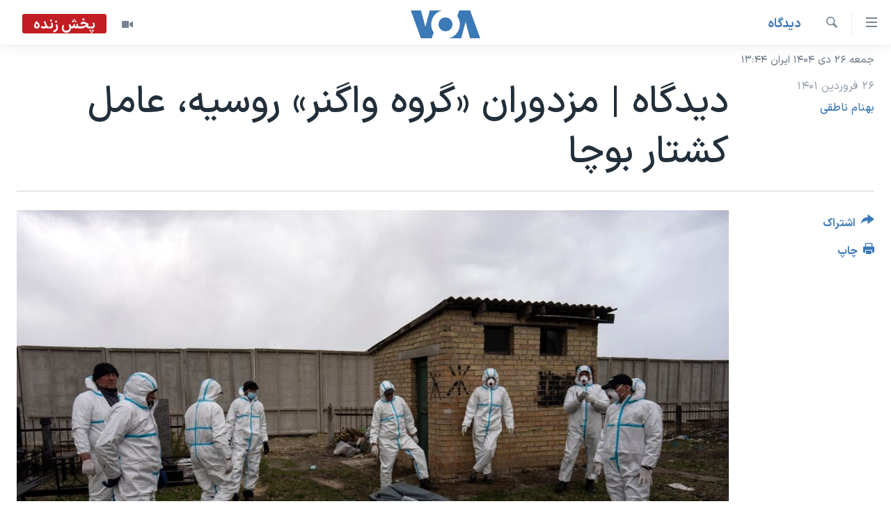

--- FILE ---
content_type: text/html; charset=utf-8
request_url: https://ir.voanews.com/a/6528139.html
body_size: 13570
content:

<!DOCTYPE html>
<html lang="fa" dir="rtl" class="no-js">
<head>
<link href="/Content/responsive/VOA/fa-IR/VOA-fa-IR.css?&amp;av=0.0.0.0&amp;cb=306" rel="stylesheet"/>
<script src="https://tags.voanews.com/voa-pangea/prod/utag.sync.js"></script> <script type='text/javascript' src='https://www.youtube.com/iframe_api' async></script>
<script type="text/javascript">
//a general 'js' detection, must be on top level in <head>, due to CSS performance
document.documentElement.className = "js";
var cacheBuster = "306";
var appBaseUrl = "/";
var imgEnhancerBreakpoints = [0, 144, 256, 408, 650, 1023, 1597];
var isLoggingEnabled = false;
var isPreviewPage = false;
var isLivePreviewPage = false;
if (!isPreviewPage) {
window.RFE = window.RFE || {};
window.RFE.cacheEnabledByParam = window.location.href.indexOf('nocache=1') === -1;
const url = new URL(window.location.href);
const params = new URLSearchParams(url.search);
// Remove the 'nocache' parameter
params.delete('nocache');
// Update the URL without the 'nocache' parameter
url.search = params.toString();
window.history.replaceState(null, '', url.toString());
} else {
window.addEventListener('load', function() {
const links = window.document.links;
for (let i = 0; i < links.length; i++) {
links[i].href = '#';
links[i].target = '_self';
}
})
}
var pwaEnabled = false;
var swCacheDisabled;
</script>
<meta charset="utf-8" />
<title>دیدگاه | مزدوران &#171;گروه واگنر&#187; روسیه، عامل کشتار بوچا</title>
<meta name="description" content="سازمان اطلاعات خارجی آلمان اخیرا پیام‌های محرمانه‌ای را ردگیری کرده است که تائید می‌کند عاملان کشتار شهر &#171;بوچا&#187; در حومه‌ پایتخت اوکراین، مزدوران روسی بودند که تحت عنوان &#171;گروه واگنر&#187; شناخته می‌شوند." />
<meta name="keywords" content="دیدگاه" />
<meta name="viewport" content="width=device-width, initial-scale=1.0" />
<meta http-equiv="X-UA-Compatible" content="IE=edge" />
<meta name="robots" content="max-image-preview:large"><meta property="fb:pages" content="76683931440" />
<meta name="msvalidate.01" content="3286EE554B6F672A6F2E608C02343C0E" />
<link href="https://ir.voanews.com/a/6528139.html" rel="canonical" />
<meta name="apple-mobile-web-app-title" content="صدای آمریکا" />
<meta name="apple-mobile-web-app-status-bar-style" content="black" />
<meta name="apple-itunes-app" content="app-id=1334373695, app-argument=//6528139.rtl" />
<meta content="دیدگاه | مزدوران «گروه واگنر» روسیه، عامل کشتار بوچا" property="og:title" />
<meta content="سازمان اطلاعات خارجی آلمان اخیرا پیام‌های محرمانه‌ای را ردگیری کرده است که تائید می‌کند عاملان کشتار شهر «بوچا» در حومه‌ پایتخت اوکراین، مزدوران روسی بودند که تحت عنوان «گروه واگنر» شناخته می‌شوند." property="og:description" />
<meta content="article" property="og:type" />
<meta content="https://ir.voanews.com/a/6528139.html" property="og:url" />
<meta content="صدای آمریکا" property="og:site_name" />
<meta content="https://www.facebook.com/voafarsi" property="article:publisher" />
<meta content="https://gdb.voanews.com/037c0000-0aff-0242-121c-08da1cb70c20_w1200_h630.jpg" property="og:image" />
<meta content="1200" property="og:image:width" />
<meta content="630" property="og:image:height" />
<meta content="110459702443185" property="fb:app_id" />
<meta content="بهنام ناطقی" name="Author" />
<meta content="summary_large_image" name="twitter:card" />
<meta content="@VOAfarsi" name="twitter:site" />
<meta content="https://gdb.voanews.com/037c0000-0aff-0242-121c-08da1cb70c20_w1200_h630.jpg" name="twitter:image" />
<meta content="دیدگاه | مزدوران «گروه واگنر» روسیه، عامل کشتار بوچا" name="twitter:title" />
<meta content="سازمان اطلاعات خارجی آلمان اخیرا پیام‌های محرمانه‌ای را ردگیری کرده است که تائید می‌کند عاملان کشتار شهر «بوچا» در حومه‌ پایتخت اوکراین، مزدوران روسی بودند که تحت عنوان «گروه واگنر» شناخته می‌شوند." name="twitter:description" />
<link rel="amphtml" href="https://ir.voanews.com/amp/6528139.html" />
<script type="application/ld+json">{"articleSection":"دیدگاه","isAccessibleForFree":true,"headline":"دیدگاه | مزدوران «گروه واگنر» روسیه، عامل کشتار بوچا","inLanguage":"fa-IR","keywords":"دیدگاه","author":{"@type":"Person","url":"https://ir.voanews.com/author/بهنام-ناطقی/uyump","description":"","image":{"@type":"ImageObject"},"name":"بهنام ناطقی"},"datePublished":"2022-04-15 18:33:11Z","dateModified":"2022-04-15 18:33:11Z","publisher":{"logo":{"width":512,"height":220,"@type":"ImageObject","url":"https://ir.voanews.com/Content/responsive/VOA/fa-IR/img/logo.png"},"@type":"NewsMediaOrganization","url":"https://ir.voanews.com","sameAs":["https://www.facebook.com/voafarsi","https://telegram.me/farsivoa","https://twitter.com/VOAfarsi","https://www.youtube.com/voafarsi","https://instagram.com/voafarsi/","\r\n\r\nhttps://www.threads.net/@voafarsi"],"name":"صدای آمریکا","alternateName":"صدای آمریکا"},"@context":"https://schema.org","@type":"NewsArticle","mainEntityOfPage":"https://ir.voanews.com/a/6528139.html","url":"https://ir.voanews.com/a/6528139.html","description":"سازمان اطلاعات خارجی آلمان اخیرا پیام‌های محرمانه‌ای را ردگیری کرده است که تائید می‌کند عاملان کشتار شهر «بوچا» در حومه‌ پایتخت اوکراین، مزدوران روسی بودند که تحت عنوان «گروه واگنر» شناخته می‌شوند.","image":{"width":1080,"height":608,"@type":"ImageObject","url":"https://gdb.voanews.com/037c0000-0aff-0242-121c-08da1cb70c20_w1080_h608.jpg"},"name":"دیدگاه | مزدوران «گروه واگنر» روسیه، عامل کشتار بوچا"}</script>
<script src="/Scripts/responsive/infographics.b?v=dVbZ-Cza7s4UoO3BqYSZdbxQZVF4BOLP5EfYDs4kqEo1&amp;av=0.0.0.0&amp;cb=306"></script>
<script src="/Scripts/responsive/loader.b?v=Q26XNwrL6vJYKjqFQRDnx01Lk2pi1mRsuLEaVKMsvpA1&amp;av=0.0.0.0&amp;cb=306"></script>
<link rel="icon" type="image/svg+xml" href="/Content/responsive/VOA/img/webApp/favicon.svg" />
<link rel="alternate icon" href="/Content/responsive/VOA/img/webApp/favicon.ico" />
<link rel="apple-touch-icon" sizes="152x152" href="/Content/responsive/VOA/img/webApp/ico-152x152.png" />
<link rel="apple-touch-icon" sizes="144x144" href="/Content/responsive/VOA/img/webApp/ico-144x144.png" />
<link rel="apple-touch-icon" sizes="114x114" href="/Content/responsive/VOA/img/webApp/ico-114x114.png" />
<link rel="apple-touch-icon" sizes="72x72" href="/Content/responsive/VOA/img/webApp/ico-72x72.png" />
<link rel="apple-touch-icon-precomposed" href="/Content/responsive/VOA/img/webApp/ico-57x57.png" />
<link rel="icon" sizes="192x192" href="/Content/responsive/VOA/img/webApp/ico-192x192.png" />
<link rel="icon" sizes="128x128" href="/Content/responsive/VOA/img/webApp/ico-128x128.png" />
<meta name="msapplication-TileColor" content="#ffffff" />
<meta name="msapplication-TileImage" content="/Content/responsive/VOA/img/webApp/ico-144x144.png" />
<link rel="alternate" type="application/rss+xml" title="VOA - Top Stories [RSS]" href="/api/" />
<link rel="sitemap" type="application/rss+xml" href="/sitemap.xml" />
</head>
<body class=" nav-no-loaded cc_theme pg-article print-lay-article js-category-to-nav nojs-images date-time-enabled">
<script type="text/javascript" >
var analyticsData = {url:"https://ir.voanews.com/a/6528139.html",property_id:"476",article_uid:"6528139",page_title:"دیدگاه | مزدوران «گروه واگنر» روسیه، عامل کشتار بوچا",page_type:"article",content_type:"article",subcontent_type:"article",last_modified:"2022-04-15 18:33:11Z",pub_datetime:"2022-04-15 18:33:11Z",pub_year:"2022",pub_month:"04",pub_day:"15",pub_hour:"18",pub_weekday:"Friday",section:"دیدگاه",english_section:"s_opinion",byline:"بهنام ناطقی",categories:"s_opinion",domain:"ir.voanews.com",language:"Persian",language_service:"VOA Persian",platform:"web",copied:"no",copied_article:"",copied_title:"",runs_js:"Yes",cms_release:"8.44.0.0.306",enviro_type:"prod",slug:"",entity:"VOA",short_language_service:"PER",platform_short:"W",page_name:"دیدگاه | مزدوران «گروه واگنر» روسیه، عامل کشتار بوچا"};
</script>
<noscript><iframe src="https://www.googletagmanager.com/ns.html?id=GTM-N8MP7P" height="0" width="0" style="display:none;visibility:hidden"></iframe></noscript><script type="text/javascript" data-cookiecategory="analytics">
var gtmEventObject = Object.assign({}, analyticsData, {event: 'page_meta_ready'});window.dataLayer = window.dataLayer || [];window.dataLayer.push(gtmEventObject);
if (top.location === self.location) { //if not inside of an IFrame
var renderGtm = "true";
if (renderGtm === "true") {
(function(w,d,s,l,i){w[l]=w[l]||[];w[l].push({'gtm.start':new Date().getTime(),event:'gtm.js'});var f=d.getElementsByTagName(s)[0],j=d.createElement(s),dl=l!='dataLayer'?'&l='+l:'';j.async=true;j.src='//www.googletagmanager.com/gtm.js?id='+i+dl;f.parentNode.insertBefore(j,f);})(window,document,'script','dataLayer','GTM-N8MP7P');
}
}
</script>
<!--Analytics tag js version start-->
<script type="text/javascript" data-cookiecategory="analytics">
var utag_data = Object.assign({}, analyticsData, {});
if(typeof(TealiumTagFrom)==='function' && typeof(TealiumTagSearchKeyword)==='function') {
var utag_from=TealiumTagFrom();var utag_searchKeyword=TealiumTagSearchKeyword();
if(utag_searchKeyword!=null && utag_searchKeyword!=='' && utag_data["search_keyword"]==null) utag_data["search_keyword"]=utag_searchKeyword;if(utag_from!=null && utag_from!=='') utag_data["from"]=TealiumTagFrom();}
if(window.top!== window.self&&utag_data.page_type==="snippet"){utag_data.page_type = 'iframe';}
try{if(window.top!==window.self&&window.self.location.hostname===window.top.location.hostname){utag_data.platform = 'self-embed';utag_data.platform_short = 'se';}}catch(e){if(window.top!==window.self&&window.self.location.search.includes("platformType=self-embed")){utag_data.platform = 'cross-promo';utag_data.platform_short = 'cp';}}
(function(a,b,c,d){ a="https://tags.voanews.com/voa-pangea/prod/utag.js"; b=document;c="script";d=b.createElement(c);d.src=a;d.type="text/java"+c;d.async=true; a=b.getElementsByTagName(c)[0];a.parentNode.insertBefore(d,a); })();
</script>
<!--Analytics tag js version end-->
<!-- Analytics tag management NoScript -->
<noscript>
<img style="position: absolute; border: none;" src="https://ssc.voanews.com/b/ss/bbgprod,bbgentityvoa/1/G.4--NS/2105978891?pageName=voa%3aper%3aw%3aarticle%3a%d8%af%db%8c%d8%af%da%af%d8%a7%d9%87%20%7c%20%d9%85%d8%b2%d8%af%d9%88%d8%b1%d8%a7%d9%86%20%c2%ab%da%af%d8%b1%d9%88%d9%87%20%d9%88%d8%a7%da%af%d9%86%d8%b1%c2%bb%20%d8%b1%d9%88%d8%b3%db%8c%d9%87%d8%8c%20%d8%b9%d8%a7%d9%85%d9%84%20%da%a9%d8%b4%d8%aa%d8%a7%d8%b1%20%d8%a8%d9%88%da%86%d8%a7&amp;c6=%d8%af%db%8c%d8%af%da%af%d8%a7%d9%87%20%7c%20%d9%85%d8%b2%d8%af%d9%88%d8%b1%d8%a7%d9%86%20%c2%ab%da%af%d8%b1%d9%88%d9%87%20%d9%88%d8%a7%da%af%d9%86%d8%b1%c2%bb%20%d8%b1%d9%88%d8%b3%db%8c%d9%87%d8%8c%20%d8%b9%d8%a7%d9%85%d9%84%20%da%a9%d8%b4%d8%aa%d8%a7%d8%b1%20%d8%a8%d9%88%da%86%d8%a7&amp;v36=8.44.0.0.306&amp;v6=D=c6&amp;g=https%3a%2f%2fir.voanews.com%2fa%2f6528139.html&amp;c1=D=g&amp;v1=D=g&amp;events=event1,event52&amp;c16=voa%20persian&amp;v16=D=c16&amp;c5=s_opinion&amp;v5=D=c5&amp;ch=%d8%af%db%8c%d8%af%da%af%d8%a7%d9%87&amp;c15=persian&amp;v15=D=c15&amp;c4=article&amp;v4=D=c4&amp;c14=6528139&amp;v14=D=c14&amp;v20=no&amp;c17=web&amp;v17=D=c17&amp;mcorgid=518abc7455e462b97f000101%40adobeorg&amp;server=ir.voanews.com&amp;pageType=D=c4&amp;ns=bbg&amp;v29=D=server&amp;v25=voa&amp;v30=476&amp;v105=D=User-Agent " alt="analytics" width="1" height="1" /></noscript>
<!-- End of Analytics tag management NoScript -->
<!--*** Accessibility links - For ScreenReaders only ***-->
<section>
<div class="sr-only">
<h2>لینکهای قابل دسترسی</h2>
<ul>
<li><a href="#content" data-disable-smooth-scroll="1">جهش به محتوای اصلی</a></li>
<li><a href="#navigation" data-disable-smooth-scroll="1">جهش به صفحه اصلی </a></li>
<li><a href="#txtHeaderSearch" data-disable-smooth-scroll="1">جهش به جستجو</a></li>
</ul>
</div>
</section>
<div dir="rtl">
<div id="page">
<aside>
<div class="c-lightbox overlay-modal">
<div class="c-lightbox__intro">
<h2 class="c-lightbox__intro-title"></h2>
<button class="btn btn--rounded c-lightbox__btn c-lightbox__intro-next" title="بعدی">
<span class="ico ico--rounded ico-chevron-forward"></span>
<span class="sr-only">بعدی</span>
</button>
</div>
<div class="c-lightbox__nav">
<button class="btn btn--rounded c-lightbox__btn c-lightbox__btn--close" title="ببندید">
<span class="ico ico--rounded ico-close"></span>
<span class="sr-only">ببندید</span>
</button>
<button class="btn btn--rounded c-lightbox__btn c-lightbox__btn--prev" title="قبلی">
<span class="ico ico--rounded ico-chevron-backward"></span>
<span class="sr-only">قبلی</span>
</button>
<button class="btn btn--rounded c-lightbox__btn c-lightbox__btn--next" title="بعدی">
<span class="ico ico--rounded ico-chevron-forward"></span>
<span class="sr-only">بعدی</span>
</button>
</div>
<div class="c-lightbox__content-wrap">
<figure class="c-lightbox__content">
<span class="c-spinner c-spinner--lightbox">
<img src="/Content/responsive/img/player-spinner.png"
alt="لطفأ صبر کنيد"
title="لطفأ صبر کنيد" />
</span>
<div class="c-lightbox__img">
<div class="thumb">
<img src="" alt="" />
</div>
</div>
<figcaption>
<div class="c-lightbox__info c-lightbox__info--foot">
<span class="c-lightbox__counter"></span>
<span class="caption c-lightbox__caption"></span>
</div>
</figcaption>
</figure>
</div>
<div class="hidden">
<div class="content-advisory__box content-advisory__box--lightbox">
<span class="content-advisory__box-text">هشدار: این تصویر ممکن است برای شما دلخراش باشد.</span>
<button class="btn btn--transparent content-advisory__box-btn m-t-md" value="text" type="button">
<span class="btn__text">
برای دیدن، اینجا را کلیک کنید
</span>
</button>
</div>
</div>
</div>
<div class="print-dialogue">
<div class="container">
<h3 class="print-dialogue__title section-head">گزینه‌های چاپ</h3>
<div class="print-dialogue__opts">
<ul class="print-dialogue__opt-group">
<li class="form__group form__group--checkbox">
<input class="form__check " id="checkboxImages" name="checkboxImages" type="checkbox" checked="checked" />
<label for="checkboxImages" class="form__label m-t-md">عکس</label>
</li>
<li class="form__group form__group--checkbox">
<input class="form__check " id="checkboxMultimedia" name="checkboxMultimedia" type="checkbox" checked="checked" />
<label for="checkboxMultimedia" class="form__label m-t-md">چند رسانه‌ای</label>
</li>
</ul>
<ul class="print-dialogue__opt-group">
<li class="form__group form__group--checkbox">
<input class="form__check " id="checkboxEmbedded" name="checkboxEmbedded" type="checkbox" checked="checked" />
<label for="checkboxEmbedded" class="form__label m-t-md">محتوای پیوست</label>
</li>
<li class="form__group form__group--checkbox">
<input class="form__check " id="checkboxComments" name="checkboxComments" type="checkbox" />
<label for="checkboxComments" class="form__label m-t-md">نظرات</label>
</li>
</ul>
</div>
<div class="print-dialogue__buttons">
<button class="btn btn--secondary close-button" type="button" title="لغو ">
<span class="btn__text ">لغو </span>
</button>
<button class="btn btn-cust-print m-l-sm" type="button" title="چاپ">
<span class="btn__text ">چاپ</span>
</button>
</div>
</div>
</div>
<div class="ctc-message pos-fix">
<div class="ctc-message__inner">لینک در حافظه ذخیره شد</div>
</div>
</aside>
<div class="hdr-20 hdr-20--big">
<div class="hdr-20__inner">
<div class="hdr-20__max pos-rel">
<div class="hdr-20__side hdr-20__side--primary d-flex">
<label data-for="main-menu-ctrl" data-switcher-trigger="true" data-switch-target="main-menu-ctrl" class="burger hdr-trigger pos-rel trans-trigger" data-trans-evt="click" data-trans-id="menu">
<span class="ico ico-close hdr-trigger__ico hdr-trigger__ico--close burger__ico burger__ico--close"></span>
<span class="ico ico-menu hdr-trigger__ico hdr-trigger__ico--open burger__ico burger__ico--open"></span>
</label>
<div class="menu-pnl pos-fix trans-target" data-switch-target="main-menu-ctrl" data-trans-id="menu">
<div class="menu-pnl__inner">
<nav class="main-nav menu-pnl__item menu-pnl__item--first">
<ul class="main-nav__list accordeon" data-analytics-tales="false" data-promo-name="link" data-location-name="nav,secnav">
<li class="main-nav__item">
<a class="main-nav__item-name main-nav__item-name--link" href="/" title="خانه" >خانه</a>
</li>
<li class="main-nav__item accordeon__item" data-switch-target="menu-item-790">
<label class="main-nav__item-name main-nav__item-name--label accordeon__control-label" data-switcher-trigger="true" data-for="menu-item-790">
موضوع ها
<span class="ico ico-chevron-down main-nav__chev"></span>
</label>
<div class="main-nav__sub-list">
<a class="main-nav__item-name main-nav__item-name--link main-nav__item-name--sub" href="/iran" title="ایران" data-item-name="iran" >ایران</a>
<a class="main-nav__item-name main-nav__item-name--link main-nav__item-name--sub" href="/america" title="آمریکا" data-item-name="us" >آمریکا</a>
<a class="main-nav__item-name main-nav__item-name--link main-nav__item-name--sub" href="/world" title="جهان" data-item-name="world" >جهان</a>
<a class="main-nav__item-name main-nav__item-name--link main-nav__item-name--sub" href="/z/1031" title="گزیده‌ها" data-item-name="s_persian_news" >گزیده‌ها</a>
<a class="main-nav__item-name main-nav__item-name--link main-nav__item-name--sub" href="/z/3826" title="ویژه برنامه‌ها" data-item-name="p_special-programs" >ویژه برنامه‌ها</a>
<a class="main-nav__item-name main-nav__item-name--link main-nav__item-name--sub" href="/z/6646" title="ویدیوها" data-item-name="s_videos" >ویدیوها</a>
<a class="main-nav__item-name main-nav__item-name--link main-nav__item-name--sub" href="/z/4264" title="حقوق شهروندی" data-item-name="s_civil-rights" >حقوق شهروندی</a>
<a class="main-nav__item-name main-nav__item-name--link main-nav__item-name--sub" href="/z/1037" title="علم و فناوری" data-item-name="s_persian_news_science-technology" >علم و فناوری</a>
<a class="main-nav__item-name main-nav__item-name--link main-nav__item-name--sub" href="/z/1113" title="گالری عکس" data-item-name="persian_news_photo-galleries" >گالری عکس</a>
<a class="main-nav__item-name main-nav__item-name--link main-nav__item-name--sub" href="/p/6980.html" title="آرشیو پخش زنده" >آرشیو پخش زنده</a>
</div>
</li>
<li class="main-nav__item">
<a class="main-nav__item-name main-nav__item-name--link" href="/programs/tv" title="برنامه های تلویزیونی" >برنامه های تلویزیونی</a>
</li>
<li class="main-nav__item">
<a class="main-nav__item-name main-nav__item-name--link" href="/schedule/tv.html#live-now" title="جدول برنامه ها" >جدول برنامه ها</a>
</li>
<li class="main-nav__item accordeon__item" data-switch-target="menu-item-1810">
<label class="main-nav__item-name main-nav__item-name--label accordeon__control-label" data-switcher-trigger="true" data-for="menu-item-1810">
صفحه‌های ویژه
<span class="ico ico-chevron-down main-nav__chev"></span>
</label>
<div class="main-nav__sub-list">
<a class="main-nav__item-name main-nav__item-name--link main-nav__item-name--sub" href="/p/7055.html" title="صفحه‌های ویژه" >صفحه‌های ویژه</a>
<a class="main-nav__item-name main-nav__item-name--link main-nav__item-name--sub" href="/p/9836.html" title="۲۵۰سالگی آمریکا" data-item-name="America250 project" >۲۵۰سالگی آمریکا</a>
<a class="main-nav__item-name main-nav__item-name--link main-nav__item-name--sub" href="/p/9133.html" title="مستندها" target="_blank" rel="noopener">مستندها</a>
<a class="main-nav__item-name main-nav__item-name--link main-nav__item-name--sub" href="/p/9582.html" title="بایگانی برنامه‌های تلویزیونی" target="_blank" rel="noopener">بایگانی برنامه‌های تلویزیونی</a>
<a class="main-nav__item-name main-nav__item-name--link main-nav__item-name--sub" href="/z/7939" title="انتخابات ریاست جمهوری آمریکا ۲۰۲۴" target="_blank" rel="noopener">انتخابات ریاست جمهوری آمریکا ۲۰۲۴</a>
<a class="main-nav__item-name main-nav__item-name--link main-nav__item-name--sub" href="/p/9307.html" title="حمله جمهوری اسلامی به اسرائیل" data-item-name="M.E. in crisis" >حمله جمهوری اسلامی به اسرائیل</a>
<a class="main-nav__item-name main-nav__item-name--link main-nav__item-name--sub" href="/p/9035.html" title="رمز مهسا" target="_blank" rel="noopener">رمز مهسا</a>
<a class="main-nav__item-name main-nav__item-name--link main-nav__item-name--sub" href="/p/8996.html" title="ورزش زنان در ایران" target="_blank" rel="noopener">ورزش زنان در ایران</a>
<a class="main-nav__item-name main-nav__item-name--link main-nav__item-name--sub" href="/p/8448.html" title="اعتراضات زن، زندگی، آزادی" target="_blank" rel="noopener">اعتراضات زن، زندگی، آزادی</a>
<a class="main-nav__item-name main-nav__item-name--link main-nav__item-name--sub" href="/p/7777.html" title="مجموعه مستندهای دادخواهی" target="_blank" rel="noopener">مجموعه مستندهای دادخواهی</a>
<a class="main-nav__item-name main-nav__item-name--link main-nav__item-name--sub" href="/p/9294.html" title="برنامه‌های نوروز ۱۴۰۳" target="_blank" rel="noopener">برنامه‌های نوروز ۱۴۰۳</a>
<a class="main-nav__item-name main-nav__item-name--link main-nav__item-name--sub" href="/p/7842.html" title="تریبونال مردمی آبان ۹۸" target="_blank" rel="noopener">تریبونال مردمی آبان ۹۸</a>
<a class="main-nav__item-name main-nav__item-name--link main-nav__item-name--sub" href="/p/8330.html" title="دادگاه حمید نوری" target="_blank" rel="noopener">دادگاه حمید نوری</a>
<a class="main-nav__item-name main-nav__item-name--link main-nav__item-name--sub" href="/p/7197.html" title="چهل سال گروگان‌گیری" target="_blank" rel="noopener">چهل سال گروگان‌گیری</a>
<a class="main-nav__item-name main-nav__item-name--link main-nav__item-name--sub" href="/p/6715.html" title="قانون شفافیت دارائی کادر رهبری ایران" target="_blank" rel="noopener">قانون شفافیت دارائی کادر رهبری ایران</a>
<a class="main-nav__item-name main-nav__item-name--link main-nav__item-name--sub" href="/p/7207.html" title="اعتراضات مردمی آبان ۹۸" target="_blank" rel="noopener">اعتراضات مردمی آبان ۹۸</a>
<a class="main-nav__item-name main-nav__item-name--link main-nav__item-name--sub" href="/p/9085.html" title="اسرائیل در جنگ" target="_blank" rel="noopener">اسرائیل در جنگ</a>
<a class="main-nav__item-name main-nav__item-name--link main-nav__item-name--sub" href="/p/9084.html" title="نرگس محمدی برنده جایزه نوبل صلح" target="_blank" rel="noopener">نرگس محمدی برنده جایزه نوبل صلح</a>
<a class="main-nav__item-name main-nav__item-name--link main-nav__item-name--sub" href="/z/1160" title="همایش محافظه‌کاران آمریکا &#171;سی‌پک&#187;" target="_blank" rel="noopener">همایش محافظه‌کاران آمریکا &#171;سی‌پک&#187;</a>
</div>
</li>
</ul>
</nav>
<div class="menu-pnl__item">
<a href="https://learningenglish.voanews.com/" class="menu-pnl__item-link" alt="یادگیری زبان انگلیسی">یادگیری زبان انگلیسی</a>
</div>
<div class="menu-pnl__item menu-pnl__item--social">
<h5 class="menu-pnl__sub-head">دنبال کنید</h5>
<a href="https://www.facebook.com/voafarsi" title="در فیسبوک ما را دنبال کنید" data-analytics-text="follow_on_facebook" class="btn btn--rounded btn--social-inverted menu-pnl__btn js-social-btn btn-facebook" target="_blank" rel="noopener">
<span class="ico ico-facebook-alt ico--rounded"></span>
</a>
<a href="https://telegram.me/farsivoa" title="در تلگرام ما را دنبال کنید" data-analytics-text="follow_on_telegram" class="btn btn--rounded btn--social-inverted menu-pnl__btn js-social-btn btn-telegram" target="_blank" rel="noopener">
<span class="ico ico-telegram ico--rounded"></span>
</a>
<a href="
https://www.threads.net/@voafarsi" title="در تردز ما را دنبال کنید" data-analytics-text="follow_on_threads" class="btn btn--rounded btn--social-inverted menu-pnl__btn js-social-btn btn-threads" target="_blank" rel="noopener">
<span class="ico ico-threads ico--rounded"></span>
</a>
<a href="https://twitter.com/VOAfarsi" title="در ایکس ما را دنبال کنید" data-analytics-text="follow_on_twitter" class="btn btn--rounded btn--social-inverted menu-pnl__btn js-social-btn btn-twitter" target="_blank" rel="noopener">
<span class="ico ico-twitter ico--rounded"></span>
</a>
<a href="https://www.youtube.com/voafarsi" title="در یوتیوب ما را دنبال کنید" data-analytics-text="follow_on_youtube" class="btn btn--rounded btn--social-inverted menu-pnl__btn js-social-btn btn-youtube" target="_blank" rel="noopener">
<span class="ico ico-youtube ico--rounded"></span>
</a>
<a href="https://instagram.com/voafarsi/" title="در اینستاگرام ما را دنبال کنید" data-analytics-text="follow_on_instagram" class="btn btn--rounded btn--social-inverted menu-pnl__btn js-social-btn btn-instagram" target="_blank" rel="noopener">
<span class="ico ico-instagram ico--rounded"></span>
</a>
</div>
<div class="menu-pnl__item">
<a href="/navigation/allsites" class="menu-pnl__item-link">
<span class="ico ico-languages "></span>
زبانهای مختلف
</a>
</div>
</div>
</div>
<label data-for="top-search-ctrl" data-switcher-trigger="true" data-switch-target="top-search-ctrl" class="top-srch-trigger hdr-trigger">
<span class="ico ico-close hdr-trigger__ico hdr-trigger__ico--close top-srch-trigger__ico top-srch-trigger__ico--close"></span>
<span class="ico ico-search hdr-trigger__ico hdr-trigger__ico--open top-srch-trigger__ico top-srch-trigger__ico--open"></span>
</label>
<div class="srch-top srch-top--in-header" data-switch-target="top-search-ctrl">
<div class="container">
<form action="/s" class="srch-top__form srch-top__form--in-header" id="form-topSearchHeader" method="get" role="search"><label for="txtHeaderSearch" class="sr-only">جستجو</label>
<input type="text" id="txtHeaderSearch" name="k" placeholder="متن جستجو ...." accesskey="s" value="" class="srch-top__input analyticstag-event" onkeydown="if (event.keyCode === 13) { FireAnalyticsTagEventOnSearch('search', $dom.get('#txtHeaderSearch')[0].value) }" />
<button title="جستجو" type="submit" class="btn btn--top-srch analyticstag-event" onclick="FireAnalyticsTagEventOnSearch('search', $dom.get('#txtHeaderSearch')[0].value) ">
<span class="ico ico-search"></span>
</button></form>
</div>
</div>
<a href="/" class="main-logo-link">
<img src="/Content/responsive/VOA/fa-IR/img/logo-compact.svg" class="main-logo main-logo--comp" alt="site logo">
<img src="/Content/responsive/VOA/fa-IR/img/logo.svg" class="main-logo main-logo--big" alt="site logo">
</a>
</div>
<div class="hdr-20__side hdr-20__side--secondary d-flex">
<a href="/z/6646" title="ویدیو" class="hdr-20__secondary-item" data-item-name="video">
<span class="ico ico-video hdr-20__secondary-icon"></span>
</a>
<a href="/s" title="جستجو" class="hdr-20__secondary-item hdr-20__secondary-item--search" data-item-name="search">
<span class="ico ico-search hdr-20__secondary-icon hdr-20__secondary-icon--search"></span>
</a>
<div class="hdr-20__secondary-item live-b-drop">
<div class="live-b-drop__off">
<a href="/live/video/86" class="live-b-drop__link" title="پخش زنده" data-item-name="live">
<span class="badge badge--live-btn badge--live">
پخش زنده
</span>
</a>
</div>
<div class="live-b-drop__on hidden">
<label data-for="live-ctrl" data-switcher-trigger="true" data-switch-target="live-ctrl" class="live-b-drop__label pos-rel">
<span class="badge badge--live badge--live-btn">
پخش زنده
</span>
<span class="ico ico-close live-b-drop__label-ico live-b-drop__label-ico--close"></span>
</label>
<div class="live-b-drop__panel" id="targetLivePanelDiv" data-switch-target="live-ctrl"></div>
</div>
</div>
<div class="srch-bottom">
<form action="/s" class="srch-bottom__form d-flex" id="form-bottomSearch" method="get" role="search"><label for="txtSearch" class="sr-only">جستجو</label>
<input type="search" id="txtSearch" name="k" placeholder="متن جستجو ...." accesskey="s" value="" class="srch-bottom__input analyticstag-event" onkeydown="if (event.keyCode === 13) { FireAnalyticsTagEventOnSearch('search', $dom.get('#txtSearch')[0].value) }" />
<button title="جستجو" type="submit" class="btn btn--bottom-srch analyticstag-event" onclick="FireAnalyticsTagEventOnSearch('search', $dom.get('#txtSearch')[0].value) ">
<span class="ico ico-search"></span>
</button></form>
</div>
</div>
<img src="/Content/responsive/VOA/fa-IR/img/logo-print.gif" class="logo-print" alt="site logo">
<img src="/Content/responsive/VOA/fa-IR/img/logo-print_color.png" class="logo-print logo-print--color" alt="site logo">
</div>
</div>
</div>
<script>
if (document.body.className.indexOf('pg-home') > -1) {
var nav2In = document.querySelector('.hdr-20__inner');
var nav2Sec = document.querySelector('.hdr-20__side--secondary');
var secStyle = window.getComputedStyle(nav2Sec);
if (nav2In && window.pageYOffset < 150 && secStyle['position'] !== 'fixed') {
nav2In.classList.add('hdr-20__inner--big')
}
}
</script>
<div class="c-hlights c-hlights--breaking c-hlights--no-item" data-hlight-display="mobile,desktop">
<div class="c-hlights__wrap container p-0">
<div class="c-hlights__nav">
<a role="button" href="#" title="قبلی">
<span class="ico ico-chevron-backward m-0"></span>
<span class="sr-only">قبلی</span>
</a>
<a role="button" href="#" title="بعدی">
<span class="ico ico-chevron-forward m-0"></span>
<span class="sr-only">بعدی</span>
</a>
</div>
<span class="c-hlights__label">
<span class="">خبر فوری</span>
<span class="switcher-trigger">
<label data-for="more-less-1" data-switcher-trigger="true" class="switcher-trigger__label switcher-trigger__label--more p-b-0" title="بیشتر بخوانید">
<span class="ico ico-chevron-down"></span>
</label>
<label data-for="more-less-1" data-switcher-trigger="true" class="switcher-trigger__label switcher-trigger__label--less p-b-0" title="کمتر">
<span class="ico ico-chevron-up"></span>
</label>
</span>
</span>
<ul class="c-hlights__items switcher-target" data-switch-target="more-less-1">
</ul>
</div>
</div> <div class="date-time-area ">
<div class="container">
<span class="date-time">
جمعه ۲۶ دی ۱۴۰۴ ایران ۱۳:۴۴
</span>
</div>
</div>
<div id="content">
<main class="container">
<div class="hdr-container">
<div class="row">
<div class="col-category col-xs-12 col-md-2 pull-left"> <div class="category js-category">
<a class="" href="/z/6638">دیدگاه</a> </div>
</div><div class="col-title col-xs-12 col-md-10 pull-right"> <h1 class="title pg-title">
دیدگاه | مزدوران &#171;گروه واگنر&#187; روسیه، عامل کشتار بوچا
</h1>
</div><div class="col-publishing-details col-xs-12 col-sm-12 col-md-2 pull-left"> <div class="publishing-details ">
<div class="published">
<span class="date" >
<time pubdate="pubdate" datetime="2022-04-15T22:03:11+03:30">
۲۶ فروردین ۱۴۰۱
</time>
</span>
</div>
<div class="links">
<ul class="links__list links__list--column">
<li class="links__item">
<a class="links__item-link" href="/author/بهنام-ناطقی/uyump" title="بهنام ناطقی">بهنام ناطقی</a>
</li>
</ul>
</div>
</div>
</div><div class="col-lg-12 separator"> <div class="separator">
<hr class="title-line" />
</div>
</div><div class="col-multimedia col-xs-12 col-md-10 pull-right"> <div class="cover-media">
<figure class="media-image js-media-expand">
<div class="img-wrap">
<div class="thumb thumb16_9">
<img src="https://gdb.voanews.com/037c0000-0aff-0242-121c-08da1cb70c20_w250_r1_s.jpg" alt="داوطلبان در بوچا هنگام گردآوری اجساد قربانیان خشونت برای انتقال به کامیون، ۱۲ آ‌وریل ۲۰۲۲" />
</div>
</div>
<figcaption>
<span class="caption">داوطلبان در بوچا هنگام گردآوری اجساد قربانیان خشونت برای انتقال به کامیون، ۱۲ آ‌وریل ۲۰۲۲</span>
</figcaption>
</figure>
</div>
</div><div class="col-xs-12 col-md-2 pull-left article-share pos-rel"> <div class="share--box">
<div class="sticky-share-container" style="display:none">
<div class="container">
<a href="https://ir.voanews.com" id="logo-sticky-share">&nbsp;</a>
<div class="pg-title pg-title--sticky-share">
دیدگاه | مزدوران &#171;گروه واگنر&#187; روسیه، عامل کشتار بوچا
</div>
<div class="sticked-nav-actions">
<!--This part is for sticky navigation display-->
<p class="buttons link-content-sharing p-0 ">
<button class="btn btn--link btn-content-sharing p-t-0 " id="btnContentSharing" value="text" role="Button" type="" title="گزینه های بیشتر اشتراک گذاری">
<span class="ico ico-share ico--l"></span>
<span class="btn__text ">
اشتراک
</span>
</button>
</p>
<aside class="content-sharing js-content-sharing js-content-sharing--apply-sticky content-sharing--sticky"
role="complementary"
data-share-url="https://ir.voanews.com/a/6528139.html" data-share-title="دیدگاه | مزدوران &#171;گروه واگنر&#187; روسیه، عامل کشتار بوچا" data-share-text="سازمان اطلاعات خارجی آلمان اخیرا پیام‌های محرمانه‌ای را ردگیری کرده است که تائید می‌کند عاملان کشتار شهر &#171;بوچا&#187; در حومه‌ پایتخت اوکراین، مزدوران روسی بودند که تحت عنوان &#171;گروه واگنر&#187; شناخته می‌شوند.">
<div class="content-sharing__popover">
<h6 class="content-sharing__title">اشتراک </h6>
<button href="#close" id="btnCloseSharing" class="btn btn--text-like content-sharing__close-btn">
<span class="ico ico-close ico--l"></span>
</button>
<ul class="content-sharing__list">
<li class="content-sharing__item">
<div class="ctc ">
<input type="text" class="ctc__input" readonly="readonly">
<a href="" js-href="https://ir.voanews.com/a/6528139.html" class="content-sharing__link ctc__button">
<span class="ico ico-copy-link ico--rounded ico--s"></span>
<span class="content-sharing__link-text">دریافت لینک</span>
</a>
</div>
</li>
<li class="content-sharing__item">
<a href="https://facebook.com/sharer.php?u=https%3a%2f%2fir.voanews.com%2fa%2f6528139.html"
data-analytics-text="share_on_facebook"
title="Facebook" target="_blank"
class="content-sharing__link js-social-btn">
<span class="ico ico-facebook ico--rounded ico--s"></span>
<span class="content-sharing__link-text">Facebook</span>
</a>
</li>
<li class="content-sharing__item">
<a href="https://telegram.me/share/url?url=https%3a%2f%2fir.voanews.com%2fa%2f6528139.html"
data-analytics-text="share_on_telegram"
title="Telegram" target="_blank"
class="content-sharing__link js-social-btn">
<span class="ico ico-telegram ico--rounded ico--s"></span>
<span class="content-sharing__link-text">Telegram</span>
</a>
</li>
<li class="content-sharing__item">
<a href="https://twitter.com/share?url=https%3a%2f%2fir.voanews.com%2fa%2f6528139.html&amp;text=%d8%af%db%8c%d8%af%da%af%d8%a7%d9%87+%7c+%d9%85%d8%b2%d8%af%d9%88%d8%b1%d8%a7%d9%86+%c2%ab%da%af%d8%b1%d9%88%d9%87+%d9%88%d8%a7%da%af%d9%86%d8%b1%c2%bb+%d8%b1%d9%88%d8%b3%db%8c%d9%87%d8%8c+%d8%b9%d8%a7%d9%85%d9%84+%da%a9%d8%b4%d8%aa%d8%a7%d8%b1+%d8%a8%d9%88%da%86%d8%a7"
data-analytics-text="share_on_twitter"
title="Twitter" target="_blank"
class="content-sharing__link js-social-btn">
<span class="ico ico-twitter ico--rounded ico--s"></span>
<span class="content-sharing__link-text">Twitter</span>
</a>
</li>
<li class="content-sharing__item visible-xs-inline-block visible-sm-inline-block">
<a href="whatsapp://send?text=https%3a%2f%2fir.voanews.com%2fa%2f6528139.html"
data-analytics-text="share_on_whatsapp"
title="WhatsApp" target="_blank"
class="content-sharing__link js-social-btn">
<span class="ico ico-whatsapp ico--rounded ico--s"></span>
<span class="content-sharing__link-text">WhatsApp</span>
</a>
</li>
<li class="content-sharing__item">
<a href="mailto:?body=https%3a%2f%2fir.voanews.com%2fa%2f6528139.html&amp;subject=دیدگاه | مزدوران &#171;گروه واگنر&#187; روسیه، عامل کشتار بوچا"
title="Email"
class="content-sharing__link ">
<span class="ico ico-email ico--rounded ico--s"></span>
<span class="content-sharing__link-text">Email</span>
</a>
</li>
</ul>
</div>
</aside>
</div>
</div>
</div>
<div class="links">
<p class="buttons link-content-sharing p-0 ">
<button class="btn btn--link btn-content-sharing p-t-0 " id="btnContentSharing" value="text" role="Button" type="" title="گزینه های بیشتر اشتراک گذاری">
<span class="ico ico-share ico--l"></span>
<span class="btn__text ">
اشتراک
</span>
</button>
</p>
<aside class="content-sharing js-content-sharing " role="complementary"
data-share-url="https://ir.voanews.com/a/6528139.html" data-share-title="دیدگاه | مزدوران &#171;گروه واگنر&#187; روسیه، عامل کشتار بوچا" data-share-text="سازمان اطلاعات خارجی آلمان اخیرا پیام‌های محرمانه‌ای را ردگیری کرده است که تائید می‌کند عاملان کشتار شهر &#171;بوچا&#187; در حومه‌ پایتخت اوکراین، مزدوران روسی بودند که تحت عنوان &#171;گروه واگنر&#187; شناخته می‌شوند.">
<div class="content-sharing__popover">
<h6 class="content-sharing__title">اشتراک </h6>
<button href="#close" id="btnCloseSharing" class="btn btn--text-like content-sharing__close-btn">
<span class="ico ico-close ico--l"></span>
</button>
<ul class="content-sharing__list">
<li class="content-sharing__item">
<div class="ctc ">
<input type="text" class="ctc__input" readonly="readonly">
<a href="" js-href="https://ir.voanews.com/a/6528139.html" class="content-sharing__link ctc__button">
<span class="ico ico-copy-link ico--rounded ico--l"></span>
<span class="content-sharing__link-text">دریافت لینک</span>
</a>
</div>
</li>
<li class="content-sharing__item">
<a href="https://facebook.com/sharer.php?u=https%3a%2f%2fir.voanews.com%2fa%2f6528139.html"
data-analytics-text="share_on_facebook"
title="Facebook" target="_blank"
class="content-sharing__link js-social-btn">
<span class="ico ico-facebook ico--rounded ico--l"></span>
<span class="content-sharing__link-text">Facebook</span>
</a>
</li>
<li class="content-sharing__item">
<a href="https://telegram.me/share/url?url=https%3a%2f%2fir.voanews.com%2fa%2f6528139.html"
data-analytics-text="share_on_telegram"
title="Telegram" target="_blank"
class="content-sharing__link js-social-btn">
<span class="ico ico-telegram ico--rounded ico--l"></span>
<span class="content-sharing__link-text">Telegram</span>
</a>
</li>
<li class="content-sharing__item">
<a href="https://twitter.com/share?url=https%3a%2f%2fir.voanews.com%2fa%2f6528139.html&amp;text=%d8%af%db%8c%d8%af%da%af%d8%a7%d9%87+%7c+%d9%85%d8%b2%d8%af%d9%88%d8%b1%d8%a7%d9%86+%c2%ab%da%af%d8%b1%d9%88%d9%87+%d9%88%d8%a7%da%af%d9%86%d8%b1%c2%bb+%d8%b1%d9%88%d8%b3%db%8c%d9%87%d8%8c+%d8%b9%d8%a7%d9%85%d9%84+%da%a9%d8%b4%d8%aa%d8%a7%d8%b1+%d8%a8%d9%88%da%86%d8%a7"
data-analytics-text="share_on_twitter"
title="Twitter" target="_blank"
class="content-sharing__link js-social-btn">
<span class="ico ico-twitter ico--rounded ico--l"></span>
<span class="content-sharing__link-text">Twitter</span>
</a>
</li>
<li class="content-sharing__item visible-xs-inline-block visible-sm-inline-block">
<a href="whatsapp://send?text=https%3a%2f%2fir.voanews.com%2fa%2f6528139.html"
data-analytics-text="share_on_whatsapp"
title="WhatsApp" target="_blank"
class="content-sharing__link js-social-btn">
<span class="ico ico-whatsapp ico--rounded ico--l"></span>
<span class="content-sharing__link-text">WhatsApp</span>
</a>
</li>
<li class="content-sharing__item">
<a href="mailto:?body=https%3a%2f%2fir.voanews.com%2fa%2f6528139.html&amp;subject=دیدگاه | مزدوران &#171;گروه واگنر&#187; روسیه، عامل کشتار بوچا"
title="Email"
class="content-sharing__link ">
<span class="ico ico-email ico--rounded ico--l"></span>
<span class="content-sharing__link-text">Email</span>
</a>
</li>
</ul>
</div>
</aside>
<p class="link-print visible-md visible-lg buttons p-0">
<button class="btn btn--link btn-print p-t-0" onclick="if (typeof FireAnalyticsTagEvent === 'function') {FireAnalyticsTagEvent({ on_page_event: 'print_story' });}return false" title="(CTRL+P)">
<span class="ico ico-print"></span>
<span class="btn__text">چاپ</span>
</button>
</p>
</div>
</div>
</div>
</div>
</div>
<div class="body-container">
<div class="row">
<div class="col-xs-12 col-sm-12 col-md-10 col-lg-10 pull-right">
<div class="row">
<div class="col-xs-12 col-sm-12 col-md-8 col-lg-8 pull-left bottom-offset content-offset">
<div id="article-content" class="content-floated-wrap fb-quotable">
<div class="wsw">
<p>سازمان اطلاعات خارجی آلمان اخیرا پیام‌های محرمانه‌ای را ردگیری کرده است که تائید می‌کند عاملان کشتار شهر «بوچا» در حومه‌ پایتخت اوکراین، مزدوران روسی بودند که تحت عنوان «گروه واگنر» شناخته می‌شوند.</p>
<p>شان مکفِیت، پژوهشگر اندیشکده شورای آتلانتیک، در <a class="wsw__a" href="https://www.wsj.com/articles/mercenaries-behind-bucha-massacre-russia-ukraine-putin-attack-terror-brutality-wagner-group-moscow-geneva-convention-war-crimes-atrocities-11649797041" target="_blank">مقاله‌ای</a> در وال استریت جورنال می‌نویسد برای کسانی که اخبار گروه واگنر را تعقیب می‌کنند، خبر سازمان اطلاعات آلمان قابل انتظار بود. گروه واگنر در سال‌های اخیر به جنگ‌افزار برگزیده ولادیمیر پوتین تبدیل شده است. زیرا این گروه دارای قابلیت «انکار موجه‌نما» است. استفاده از نیروهای مزدور یکی از راه‌های آسان برای گمراه کردن قوانین بین‌المللی ضد وحشیگری در جنگ است. ردپای عملیات قساوت‌آمیز گروه واگنر را می‌توان هر جا رفته است - از سوریه، لیبی، جمهوری مرکزی آفریقا و مالی گرفته تا اینک در اوکراین - دنبال کرد.</p>
<p>این پژوهشگر احتمال می‌دهد که وحشیگری گروه واگنر، نه کار جنگجویان یاغی، بلکه سیاست حکومت روسیه، باشد. ارعاب و وحشت از راهبردهای قدیمی سلطه‌جویان برای سرکوب است که از جنگ‌ رومیان و یهودیان در سال‌های ۶۶ تا ۷۳ بعد از میلاد تا دومین جنگ چچن در سال‌های ۱۹۹۹ و ۲۰۰۰ - جنگی که طی آن ولادیمیر پوتین شهر گروزنی، پایتخت جمهوری چچن، را با خاک یکسان کرد - آزموده شده است. بمباران سراسری گروزنی توسط نیروهای پوتین جنگ چچن را به نفع روسیه خاتمه بخشید.</p>
<p>مکفیت می‌نویسد اوکراین نیز باید چنین رفتاری را انتظار داشته باشد. گورهای دسته‌جمعی در شهر بوچا حاکی از بی‌پروایی گروه واگنر در ارعاب است. اگر مزدوران پوتین کاری کنند که ارزش انکار کردن داشته باشد، پوتین به سادگی می‌تواند آن را حاشا کند. این همان چیزی است که در سال ۲۰۱۸ پس از درهم شکستن گروه واگنر در برابر نیروهای آمریکا در جنگ کاشام در سوریه روی داد و سرگئی لاوروف، وزیر خارجه روسیه، آن را «دروغ‌پراکنی» خواند و رد کرد.</p>
<p>در آن جنگ تعداد روس‌های کشته شده توسط سربازان آمریکا بیشتر از تمام سال‌های جنگ سرد بود. اما جنگ جهانی سوم درنگرفت، زیرا آمریکا و روسیه هر دو به «انکار موجه‌نما» متوسل شدند. اگر نیروهای روسیه در این جنگ درگیر بودند، امکان «انکار موجه‌نما» وجود نداشت. ابهام، به گروه واگنر امکان می‌دهد که به صورت یک زائده شوم راهبرد روسیه عمل کند و به هر کشوری که با اهداف سلطه‌طلبانه پوتین مخالفت کند، هشداری سهمگین بدهد، بدون این که روسیه از عواقب آن لطمه ببیند.</p>
<p>مکفیت که سال گذشته به علت سابقه‌اش به عنوان مقاطعه‌کار نظامی، یکی از اعضای گروه واگنر با او تماس گرفته بود،‌ و از طریق او، با چند تن دیگر از آنها گفت‌و‌گو کرده، می‌نویسد مزدوران این گروه عموما به کار خود می‌بالند، و او را به یاد مزدوران نظامی دیگر، که با آنها حرف زده، می‌اندازند. ‌آنها به علت پول، ماجراجویی، حرفه سربازی یا صرفا به علت نداشتن برنامه‌ای برای زندگی، به این گروه ملحق می‌شوند. سوای خشونت مرگبار، فرق اعضای واگنر با سپاهیان مزدور دیگر این است که بسیاری از اعضای گروه واگنر، هوادار پوتین هستند و از بینش او برای احیای روسیه بزرگ حمایت می‌کنند، و برخلاف بسیاری دیگر از سپاهیان مزدوران، خود را در خدمت میهن می‌بینند.</p>
<p>از سوی دیگر، اعضای ناراضی گروه واگنر نمی‌توانند برای پول بیشتر به سپاهیان مزدور دیگر مثلا در خاورمیانه بپیوندند. به محض اینکه تماسی با گروهی دیگر برقرار کنند، به عنوان سپاهی مزدور دستگیر می‌شوند و به زندان می‌افتند زیرا مزدوری نظامی مطابق قوانین روسیه ممنوع است. به عبارت دیگر، کرملین آنها را به طور غیرقانونی اجیر می‌کند، و اگر صدایی از آنها در آید، آنها را تحت تعقیب قانونی قرار می‌دهد.</p>
<p>وی می‌نویسد برای از پا در آوردن گروه واگنر، نمی‌توان به قوانین بین‌المللی متوسل شد زیرا در معاهدات بین‌المللی در باره جنگ، که روسیه هم به آنها ملحق شده، به جنگجویان مزدور پرداخته نشده است. تنها استثنا، ماده ۴۷ پروتکل‌های اول ۱۹۷۷ ژنو است، که مزدوران را تعریف و ممنوع الفعالیت می‌کند. اما این ماده هم علیه گروه واگنر قابل استفاده نیست زیرا تعریف آن از مزدور جنگی، نادقیق و دست‌وپاگیر است. اعضای گروه واگنر در اوکراین مشمول ماده ۴۷ نمی‌شوند؛ زیرا تعریف مزدور، شامل اتباع یکی از کشورهای متخاصم نمی‌شود. کارگروهی که سازمان ملل در سال ۲۰۰۵ در باره استفاده از سپاهیان مزدور تشکیل داد هم کار معنی‌داری صورت نداد.</p>
<p>مکفیت می‌نویسد حتی اگر در قوانین بین‌المللی منع قوی علیه نیروهای مزدور وجود داشته باشد، کسی قادر به اعمال قانون نیست. رهبر هیچ کشوری به بیگانگان اجازه دستگیری اتباع خود را نمی‌دهد و توافق بین‌المللی بر سر تشکیل نیروی چند ملیتی برای این کار وجود ندارد. همچنین مانعی وجود ندارد که سپاه مزدور به نیروی انتظامی شلیک نکند. محاکمه آنها در دادگاه‌های بین‌المللی نیز دشوار و پرخرج است.</p>
<p>هیچ جامعه‌ای صدها میلیون دلار برای هزینه دادگاه لاهه، تقاضا نکرده است. جوامع آسیب‌دیده ترجیح می‌دهند پول‌شان را برای بازسازی زندگی‌هایی که مزدوران ویران کرده‌اند، خرج کنند. تحریم‌های اقتصادی هم فایده ندارد. گروه واگنر و «یوگنی پریگوژین» که وزارت خارجه آمریکا او را صاحب گروه واگنر معرفی کرده، سال‌ها است تحت تحریم آمریکا، بریتانیا، و اتحادیه اروپا قرار دارند، ولی تحریم‌ها به عملیات آنها، آسیبی نزده است. (پریگوژین مالکیت گروه واگنر را انکار کرده است.)</p>
<p>گروه واگنر از دید پژوهشگر اندیشکده شورای آتلانتیک،‌ نماینده یک روند نگران‌کننده و رو به افزایش در روابط بین‌المللی است. موفقیت سپاهیان مزدور در عملیاتی مثل کشتن رئیس جمهوری هائیتی یا آزاد کردن میلیاردرها از زندان، تبلیغی برای جلب مشتریان آتی است و خشونتی که گروه واگنر در بوچا به نمایش گذاشت، ممکن است به یکی از وجوه روزمره جنگ در دنیای امروز تبدیل شود.</p>
<p><sub><strong>* برگردان فارسی این مطلب تنها به منظور آگاهی‌رسانی منتشر شده و نظرات بیان شده در آن الزاماً بازتاب دیدگاه صدای آمریکا نیست.</strong></sub></p>
</div>
<ul>
</ul>
</div>
</div>
<div class="col-xs-12 col-sm-12 col-md-4 col-lg-4 pull-left design-top-offset"> <div class="media-block-wrap">
<h2 class="section-head">مطالب مرتبط</h2>
<div class="row">
<ul>
<li class="col-xs-12 col-sm-6 col-md-12 col-lg-12 mb-grid">
<div class="media-block ">
<a href="/a/ukraine-germany-killing-nucha/6519038.html" class="img-wrap img-wrap--t-spac img-wrap--size-4 img-wrap--float" title="آلمان &#171;مکالمات رادیویی سربازان روس درباره کشتار غیرنظامیان اوکراینی&#187; را رصد کرده است">
<div class="thumb thumb16_9">
<noscript class="nojs-img">
<img src="https://gdb.voanews.com/09770000-0a00-0242-edec-08da17dcde1f_cx0_cy6_cw0_w100_r1.jpg" alt="آلمان &#171;مکالمات رادیویی سربازان روس درباره کشتار غیرنظامیان اوکراینی&#187; را رصد کرده است" />
</noscript>
<img data-src="https://gdb.voanews.com/09770000-0a00-0242-edec-08da17dcde1f_cx0_cy6_cw0_w33_r1.jpg" src="" alt="آلمان &#171;مکالمات رادیویی سربازان روس درباره کشتار غیرنظامیان اوکراینی&#187; را رصد کرده است" class=""/>
</div>
</a>
<div class="media-block__content media-block__content--h">
<a href="/a/ukraine-germany-killing-nucha/6519038.html">
<h4 class="media-block__title media-block__title--size-4" title="آلمان &#171;مکالمات رادیویی سربازان روس درباره کشتار غیرنظامیان اوکراینی&#187; را رصد کرده است">
آلمان &#171;مکالمات رادیویی سربازان روس درباره کشتار غیرنظامیان اوکراینی&#187; را رصد کرده است
</h4>
</a>
</div>
</div>
</li>
<li class="col-xs-12 col-sm-6 col-md-12 col-lg-12 mb-grid">
<div class="media-block ">
<a href="/a/biden-ukraine-genocide/6527559.html" class="img-wrap img-wrap--t-spac img-wrap--size-4 img-wrap--float" title="بایدن پوتین را متهم به &#171;نسل‌کشی&#187; در اوکراین کرد">
<div class="thumb thumb16_9">
<noscript class="nojs-img">
<img src="https://gdb.voanews.com/03a80000-0aff-0242-9fa7-08da1ce1cc87_w100_r1.jpg" alt="بایدن پوتین را متهم به &#171;نسل‌کشی&#187; در اوکراین کرد" />
</noscript>
<img data-src="https://gdb.voanews.com/03a80000-0aff-0242-9fa7-08da1ce1cc87_w33_r1.jpg" src="" alt="بایدن پوتین را متهم به &#171;نسل‌کشی&#187; در اوکراین کرد" class=""/>
</div>
</a>
<div class="media-block__content media-block__content--h">
<a href="/a/biden-ukraine-genocide/6527559.html">
<h4 class="media-block__title media-block__title--size-4" title="بایدن پوتین را متهم به &#171;نسل‌کشی&#187; در اوکراین کرد">
بایدن پوتین را متهم به &#171;نسل‌کشی&#187; در اوکراین کرد
</h4>
</a>
</div>
</div>
</li>
<li class="col-xs-12 col-sm-6 col-md-12 col-lg-12 mb-grid">
<div class="media-block ">
<a href="/a/french-forensic-experts-in-bucha-to-help-ukraine-investigate-possible-war-crimes/6526582.html" class="img-wrap img-wrap--t-spac img-wrap--size-4 img-wrap--float" title="تیم پزشکی قانونی فرانسه به اوکراین در بررسی شواهد جنایت احتمالی در بوچا کمک می‌کند">
<div class="thumb thumb16_9">
<noscript class="nojs-img">
<img src="https://gdb.voanews.com/03720000-0aff-0242-3ef7-08da1cb70d94_w100_r1.jpg" alt="تیم پزشکی قانونی فرانسه به اوکراین در بررسی شواهد جنایت احتمالی در بوچا کمک می‌کند" />
</noscript>
<img data-src="https://gdb.voanews.com/03720000-0aff-0242-3ef7-08da1cb70d94_w33_r1.jpg" src="" alt="تیم پزشکی قانونی فرانسه به اوکراین در بررسی شواهد جنایت احتمالی در بوچا کمک می‌کند" class=""/>
</div>
</a>
<div class="media-block__content media-block__content--h">
<a href="/a/french-forensic-experts-in-bucha-to-help-ukraine-investigate-possible-war-crimes/6526582.html">
<h4 class="media-block__title media-block__title--size-4" title="تیم پزشکی قانونی فرانسه به اوکراین در بررسی شواهد جنایت احتمالی در بوچا کمک می‌کند">
تیم پزشکی قانونی فرانسه به اوکراین در بررسی شواهد جنایت احتمالی در بوچا کمک می‌کند
</h4>
</a>
</div>
</div>
</li>
<li class="col-xs-12 col-sm-6 col-md-12 col-lg-12 mb-grid">
<div class="media-block ">
<a href="/a/ukr-russia-rape-eomen/6513161.html" class="img-wrap img-wrap--t-spac img-wrap--size-4 img-wrap--float" title="&#171;قساوت&#187; در بوچا؛ اوکراین نیروهای روس را به تجاوز به زنان و سوزاندن اجساد آنها متهم کرد">
<div class="thumb thumb16_9">
<noscript class="nojs-img">
<img src="https://gdb.voanews.com/02870000-0aff-0242-d85f-08da156afc43_w100_r1.jpg" alt="&#171;قساوت&#187; در بوچا؛ اوکراین نیروهای روس را به تجاوز به زنان و سوزاندن اجساد آنها متهم کرد" />
</noscript>
<img data-src="https://gdb.voanews.com/02870000-0aff-0242-d85f-08da156afc43_w33_r1.jpg" src="" alt="&#171;قساوت&#187; در بوچا؛ اوکراین نیروهای روس را به تجاوز به زنان و سوزاندن اجساد آنها متهم کرد" class=""/>
</div>
</a>
<div class="media-block__content media-block__content--h">
<a href="/a/ukr-russia-rape-eomen/6513161.html">
<h4 class="media-block__title media-block__title--size-4" title="&#171;قساوت&#187; در بوچا؛ اوکراین نیروهای روس را به تجاوز به زنان و سوزاندن اجساد آنها متهم کرد">
&#171;قساوت&#187; در بوچا؛ اوکراین نیروهای روس را به تجاوز به زنان و سوزاندن اجساد آنها متهم کرد
</h4>
</a>
</div>
</div>
</li>
</ul>
</div>
</div>
<div class="region">
</div>
</div>
</div>
</div>
</div>
</div>
</main>
<a class="btn pos-abs p-0 lazy-scroll-load" data-ajax="true" data-ajax-mode="replace" data-ajax-update="#ymla-section" data-ajax-url="/part/section/5/8846" href="/p/8846.html" loadonce="true" title="بیشتر بخوانید">​</a> <div id="ymla-section" class="clear ymla-section"></div>
</div>
<footer role="contentinfo">
<div id="foot" class="foot">
<div class="container">
<div class="foot-nav collapsed" id="foot-nav">
<div class="menu">
<ul class="items">
<li class="socials block-socials">
<span class="handler" id="socials-handler">
دنبال کنید
</span>
<div class="inner">
<ul class="subitems follow">
<li>
<a href="https://www.facebook.com/voafarsi" title="در فیسبوک ما را دنبال کنید" data-analytics-text="follow_on_facebook" class="btn btn--rounded js-social-btn btn-facebook" target="_blank" rel="noopener">
<span class="ico ico-facebook-alt ico--rounded"></span>
</a>
</li>
<li>
<a href="https://telegram.me/farsivoa" title="در تلگرام ما را دنبال کنید" data-analytics-text="follow_on_telegram" class="btn btn--rounded js-social-btn btn-telegram" target="_blank" rel="noopener">
<span class="ico ico-telegram ico--rounded"></span>
</a>
</li>
<li>
<a href="https://twitter.com/VOAfarsi" title="در ایکس ما را دنبال کنید" data-analytics-text="follow_on_twitter" class="btn btn--rounded js-social-btn btn-twitter" target="_blank" rel="noopener">
<span class="ico ico-twitter ico--rounded"></span>
</a>
</li>
<li>
<a href="https://www.youtube.com/voafarsi" title="در یوتیوب ما را دنبال کنید" data-analytics-text="follow_on_youtube" class="btn btn--rounded js-social-btn btn-youtube" target="_blank" rel="noopener">
<span class="ico ico-youtube ico--rounded"></span>
</a>
</li>
<li>
<a href="https://instagram.com/voafarsi/" title="در اینستاگرام ما را دنبال کنید" data-analytics-text="follow_on_instagram" class="btn btn--rounded js-social-btn btn-instagram" target="_blank" rel="noopener">
<span class="ico ico-instagram ico--rounded"></span>
</a>
</li>
<li>
<a href="
https://www.threads.net/@voafarsi" title="در تردز ما را دنبال کنید" data-analytics-text="follow_on_threads" class="btn btn--rounded js-social-btn btn-threads" target="_blank" rel="noopener">
<span class="ico ico-threads ico--rounded"></span>
</a>
</li>
<li>
<a href="/rssfeeds" title="آر اس اس" data-analytics-text="follow_on_rss" class="btn btn--rounded js-social-btn btn-rss" >
<span class="ico ico-rss ico--rounded"></span>
</a>
</li>
<li>
<a href="/podcasts" title="پادکست" data-analytics-text="follow_on_podcast" class="btn btn--rounded js-social-btn btn-podcast" >
<span class="ico ico-podcast ico--rounded"></span>
</a>
</li>
<li>
<a href="/subscribe.html" title="اشتراک" data-analytics-text="follow_on_subscribe" class="btn btn--rounded js-social-btn btn-email" >
<span class="ico ico-email ico--rounded"></span>
</a>
</li>
</ul>
</div>
</li>
<li class="block-primary collapsed collapsible item">
<span class="handler">
در باره ما
<span title="close tab" class="ico ico-chevron-up"></span>
<span title="open tab" class="ico ico-chevron-down"></span>
<span title="اضافه کن" class="ico ico-plus"></span>
<span title="حذف" class="ico ico-minus"></span>
</span>
<div class="inner">
<ul class="subitems">
<li class="subitem">
<a class="handler" href="https://ir.voanews.com/a/section-508/5328201.html" title="متمم بخش ۵۰۸" >متمم بخش ۵۰۸</a>
</li>
<li class="subitem">
<a class="handler" href="http://m.ir.voanews.com/p/6135.html" title="منشور صدای آمریکا" >منشور صدای آمریکا</a>
</li>
<li class="subitem">
<a class="handler" href="/p/6154.html" title="حقوق و مقررات" >حقوق و مقررات</a>
</li>
<li class="subitem">
<a class="handler" href="/p/5357.html" title="قوانین تالار" >قوانین تالار</a>
</li>
</ul>
</div>
</li>
<li class="block-primary collapsed collapsible item">
<span class="handler">
خدمات
<span title="close tab" class="ico ico-chevron-up"></span>
<span title="open tab" class="ico ico-chevron-down"></span>
<span title="اضافه کن" class="ico ico-plus"></span>
<span title="حذف" class="ico ico-minus"></span>
</span>
<div class="inner">
<ul class="subitems">
<li class="subitem">
<a class="handler" href="/a/6423546.html" title="اپلیکیشن +VOA" >اپلیکیشن +VOA</a>
</li>
<li class="subitem">
<a class="handler" href="/p/6136.html" title="فیلترشکن" >فیلترشکن</a>
</li>
<li class="subitem">
<a class="handler" href="https://ir.voanews.com/subscribe.html" title="اشتراک خبرنامه" >اشتراک خبرنامه</a>
</li>
<li class="subitem">
<a class="handler" href="https://ir.voanews.com/a/archive_pnn-jobs/6096084.html" title="آگهی استخدام" >آگهی استخدام</a>
</li>
<li class="subitem">
<a class="handler" href="/p/6152.html" title="ماهواره ها" >ماهواره ها</a>
</li>
</ul>
</div>
</li>
<li class="block-secondary collapsed collapsible item">
<span class="handler">
گوناگون
<span title="close tab" class="ico ico-chevron-up"></span>
<span title="open tab" class="ico ico-chevron-down"></span>
<span title="اضافه کن" class="ico ico-plus"></span>
<span title="حذف" class="ico ico-minus"></span>
</span>
<div class="inner">
<ul class="subitems">
<li class="subitem">
<a class="handler" href="/p/7055.html" title="صفحه‌های ویژه" >صفحه‌های ویژه</a>
</li>
<li class="subitem">
<a class="handler" href="https://ir.voanews.com/p/6980.html" title="آرشیو پخش زنده" >آرشیو پخش زنده</a>
</li>
<li class="subitem">
<a class="handler" href="/p/6142.html" title="رؤسای جمهوری آمریکا" >رؤسای جمهوری آمریکا</a>
</li>
<li class="subitem">
<a class="handler" href="/p/9582.html" title="بایگانی برنامه‌های تلویزیونی" target="_blank" rel="noopener">بایگانی برنامه‌های تلویزیونی</a>
</li>
<li class="subitem">
<a class="handler" href="https://editorials.voa.gov/z/6242" title="دیدگاه‌ واشنگتن" >دیدگاه‌ واشنگتن</a>
</li>
</ul>
</div>
</li>
</ul>
</div>
</div>
<div class="foot__item foot__item--copyrights">
<p class="copyright"></p>
</div>
</div>
</div>
</footer> </div>
</div>
<script defer src="/Scripts/responsive/serviceWorkerInstall.js?cb=306"></script>
<script type="text/javascript">
// opera mini - disable ico font
if (navigator.userAgent.match(/Opera Mini/i)) {
document.getElementsByTagName("body")[0].className += " can-not-ff";
}
// mobile browsers test
if (typeof RFE !== 'undefined' && RFE.isMobile) {
if (RFE.isMobile.any()) {
document.getElementsByTagName("body")[0].className += " is-mobile";
}
else {
document.getElementsByTagName("body")[0].className += " is-not-mobile";
}
}
</script>
<script src="/conf.js?x=306" type="text/javascript"></script>
<div class="responsive-indicator">
<div class="visible-xs-block">XS</div>
<div class="visible-sm-block">SM</div>
<div class="visible-md-block">MD</div>
<div class="visible-lg-block">LG</div>
</div>
<script type="text/javascript">
var bar_data = {
"apiId": "6528139",
"apiType": "1",
"isEmbedded": "0",
"culture": "fa-IR",
"cookieName": "cmsLoggedIn",
"cookieDomain": "ir.voanews.com"
};
</script>
<div id="scriptLoaderTarget" style="display:none;contain:strict;"></div>
</body>
</html>